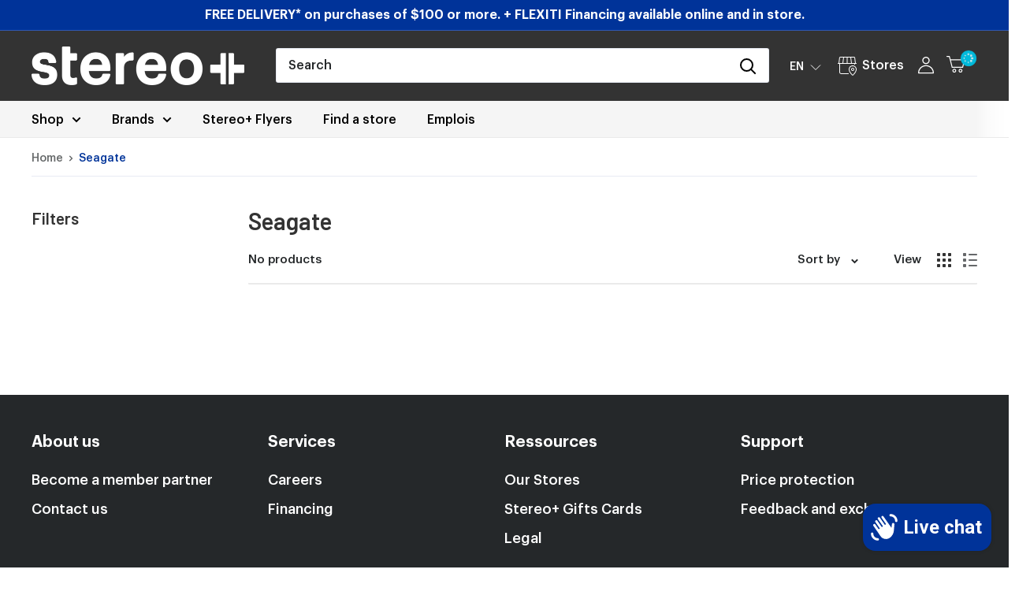

--- FILE ---
content_type: text/html; charset=utf-8
request_url: https://www.google.com/recaptcha/api2/anchor?ar=1&k=6Lf8gw0dAAAAAN5f9_iklrpRHI46nk9r_ID6LQn_&co=aHR0cHM6Ly9zdGVyZW9wbHVzLmNvbTo0NDM.&hl=en&v=PoyoqOPhxBO7pBk68S4YbpHZ&theme=light&size=normal&anchor-ms=20000&execute-ms=30000&cb=rurj32in3ena
body_size: 49247
content:
<!DOCTYPE HTML><html dir="ltr" lang="en"><head><meta http-equiv="Content-Type" content="text/html; charset=UTF-8">
<meta http-equiv="X-UA-Compatible" content="IE=edge">
<title>reCAPTCHA</title>
<style type="text/css">
/* cyrillic-ext */
@font-face {
  font-family: 'Roboto';
  font-style: normal;
  font-weight: 400;
  font-stretch: 100%;
  src: url(//fonts.gstatic.com/s/roboto/v48/KFO7CnqEu92Fr1ME7kSn66aGLdTylUAMa3GUBHMdazTgWw.woff2) format('woff2');
  unicode-range: U+0460-052F, U+1C80-1C8A, U+20B4, U+2DE0-2DFF, U+A640-A69F, U+FE2E-FE2F;
}
/* cyrillic */
@font-face {
  font-family: 'Roboto';
  font-style: normal;
  font-weight: 400;
  font-stretch: 100%;
  src: url(//fonts.gstatic.com/s/roboto/v48/KFO7CnqEu92Fr1ME7kSn66aGLdTylUAMa3iUBHMdazTgWw.woff2) format('woff2');
  unicode-range: U+0301, U+0400-045F, U+0490-0491, U+04B0-04B1, U+2116;
}
/* greek-ext */
@font-face {
  font-family: 'Roboto';
  font-style: normal;
  font-weight: 400;
  font-stretch: 100%;
  src: url(//fonts.gstatic.com/s/roboto/v48/KFO7CnqEu92Fr1ME7kSn66aGLdTylUAMa3CUBHMdazTgWw.woff2) format('woff2');
  unicode-range: U+1F00-1FFF;
}
/* greek */
@font-face {
  font-family: 'Roboto';
  font-style: normal;
  font-weight: 400;
  font-stretch: 100%;
  src: url(//fonts.gstatic.com/s/roboto/v48/KFO7CnqEu92Fr1ME7kSn66aGLdTylUAMa3-UBHMdazTgWw.woff2) format('woff2');
  unicode-range: U+0370-0377, U+037A-037F, U+0384-038A, U+038C, U+038E-03A1, U+03A3-03FF;
}
/* math */
@font-face {
  font-family: 'Roboto';
  font-style: normal;
  font-weight: 400;
  font-stretch: 100%;
  src: url(//fonts.gstatic.com/s/roboto/v48/KFO7CnqEu92Fr1ME7kSn66aGLdTylUAMawCUBHMdazTgWw.woff2) format('woff2');
  unicode-range: U+0302-0303, U+0305, U+0307-0308, U+0310, U+0312, U+0315, U+031A, U+0326-0327, U+032C, U+032F-0330, U+0332-0333, U+0338, U+033A, U+0346, U+034D, U+0391-03A1, U+03A3-03A9, U+03B1-03C9, U+03D1, U+03D5-03D6, U+03F0-03F1, U+03F4-03F5, U+2016-2017, U+2034-2038, U+203C, U+2040, U+2043, U+2047, U+2050, U+2057, U+205F, U+2070-2071, U+2074-208E, U+2090-209C, U+20D0-20DC, U+20E1, U+20E5-20EF, U+2100-2112, U+2114-2115, U+2117-2121, U+2123-214F, U+2190, U+2192, U+2194-21AE, U+21B0-21E5, U+21F1-21F2, U+21F4-2211, U+2213-2214, U+2216-22FF, U+2308-230B, U+2310, U+2319, U+231C-2321, U+2336-237A, U+237C, U+2395, U+239B-23B7, U+23D0, U+23DC-23E1, U+2474-2475, U+25AF, U+25B3, U+25B7, U+25BD, U+25C1, U+25CA, U+25CC, U+25FB, U+266D-266F, U+27C0-27FF, U+2900-2AFF, U+2B0E-2B11, U+2B30-2B4C, U+2BFE, U+3030, U+FF5B, U+FF5D, U+1D400-1D7FF, U+1EE00-1EEFF;
}
/* symbols */
@font-face {
  font-family: 'Roboto';
  font-style: normal;
  font-weight: 400;
  font-stretch: 100%;
  src: url(//fonts.gstatic.com/s/roboto/v48/KFO7CnqEu92Fr1ME7kSn66aGLdTylUAMaxKUBHMdazTgWw.woff2) format('woff2');
  unicode-range: U+0001-000C, U+000E-001F, U+007F-009F, U+20DD-20E0, U+20E2-20E4, U+2150-218F, U+2190, U+2192, U+2194-2199, U+21AF, U+21E6-21F0, U+21F3, U+2218-2219, U+2299, U+22C4-22C6, U+2300-243F, U+2440-244A, U+2460-24FF, U+25A0-27BF, U+2800-28FF, U+2921-2922, U+2981, U+29BF, U+29EB, U+2B00-2BFF, U+4DC0-4DFF, U+FFF9-FFFB, U+10140-1018E, U+10190-1019C, U+101A0, U+101D0-101FD, U+102E0-102FB, U+10E60-10E7E, U+1D2C0-1D2D3, U+1D2E0-1D37F, U+1F000-1F0FF, U+1F100-1F1AD, U+1F1E6-1F1FF, U+1F30D-1F30F, U+1F315, U+1F31C, U+1F31E, U+1F320-1F32C, U+1F336, U+1F378, U+1F37D, U+1F382, U+1F393-1F39F, U+1F3A7-1F3A8, U+1F3AC-1F3AF, U+1F3C2, U+1F3C4-1F3C6, U+1F3CA-1F3CE, U+1F3D4-1F3E0, U+1F3ED, U+1F3F1-1F3F3, U+1F3F5-1F3F7, U+1F408, U+1F415, U+1F41F, U+1F426, U+1F43F, U+1F441-1F442, U+1F444, U+1F446-1F449, U+1F44C-1F44E, U+1F453, U+1F46A, U+1F47D, U+1F4A3, U+1F4B0, U+1F4B3, U+1F4B9, U+1F4BB, U+1F4BF, U+1F4C8-1F4CB, U+1F4D6, U+1F4DA, U+1F4DF, U+1F4E3-1F4E6, U+1F4EA-1F4ED, U+1F4F7, U+1F4F9-1F4FB, U+1F4FD-1F4FE, U+1F503, U+1F507-1F50B, U+1F50D, U+1F512-1F513, U+1F53E-1F54A, U+1F54F-1F5FA, U+1F610, U+1F650-1F67F, U+1F687, U+1F68D, U+1F691, U+1F694, U+1F698, U+1F6AD, U+1F6B2, U+1F6B9-1F6BA, U+1F6BC, U+1F6C6-1F6CF, U+1F6D3-1F6D7, U+1F6E0-1F6EA, U+1F6F0-1F6F3, U+1F6F7-1F6FC, U+1F700-1F7FF, U+1F800-1F80B, U+1F810-1F847, U+1F850-1F859, U+1F860-1F887, U+1F890-1F8AD, U+1F8B0-1F8BB, U+1F8C0-1F8C1, U+1F900-1F90B, U+1F93B, U+1F946, U+1F984, U+1F996, U+1F9E9, U+1FA00-1FA6F, U+1FA70-1FA7C, U+1FA80-1FA89, U+1FA8F-1FAC6, U+1FACE-1FADC, U+1FADF-1FAE9, U+1FAF0-1FAF8, U+1FB00-1FBFF;
}
/* vietnamese */
@font-face {
  font-family: 'Roboto';
  font-style: normal;
  font-weight: 400;
  font-stretch: 100%;
  src: url(//fonts.gstatic.com/s/roboto/v48/KFO7CnqEu92Fr1ME7kSn66aGLdTylUAMa3OUBHMdazTgWw.woff2) format('woff2');
  unicode-range: U+0102-0103, U+0110-0111, U+0128-0129, U+0168-0169, U+01A0-01A1, U+01AF-01B0, U+0300-0301, U+0303-0304, U+0308-0309, U+0323, U+0329, U+1EA0-1EF9, U+20AB;
}
/* latin-ext */
@font-face {
  font-family: 'Roboto';
  font-style: normal;
  font-weight: 400;
  font-stretch: 100%;
  src: url(//fonts.gstatic.com/s/roboto/v48/KFO7CnqEu92Fr1ME7kSn66aGLdTylUAMa3KUBHMdazTgWw.woff2) format('woff2');
  unicode-range: U+0100-02BA, U+02BD-02C5, U+02C7-02CC, U+02CE-02D7, U+02DD-02FF, U+0304, U+0308, U+0329, U+1D00-1DBF, U+1E00-1E9F, U+1EF2-1EFF, U+2020, U+20A0-20AB, U+20AD-20C0, U+2113, U+2C60-2C7F, U+A720-A7FF;
}
/* latin */
@font-face {
  font-family: 'Roboto';
  font-style: normal;
  font-weight: 400;
  font-stretch: 100%;
  src: url(//fonts.gstatic.com/s/roboto/v48/KFO7CnqEu92Fr1ME7kSn66aGLdTylUAMa3yUBHMdazQ.woff2) format('woff2');
  unicode-range: U+0000-00FF, U+0131, U+0152-0153, U+02BB-02BC, U+02C6, U+02DA, U+02DC, U+0304, U+0308, U+0329, U+2000-206F, U+20AC, U+2122, U+2191, U+2193, U+2212, U+2215, U+FEFF, U+FFFD;
}
/* cyrillic-ext */
@font-face {
  font-family: 'Roboto';
  font-style: normal;
  font-weight: 500;
  font-stretch: 100%;
  src: url(//fonts.gstatic.com/s/roboto/v48/KFO7CnqEu92Fr1ME7kSn66aGLdTylUAMa3GUBHMdazTgWw.woff2) format('woff2');
  unicode-range: U+0460-052F, U+1C80-1C8A, U+20B4, U+2DE0-2DFF, U+A640-A69F, U+FE2E-FE2F;
}
/* cyrillic */
@font-face {
  font-family: 'Roboto';
  font-style: normal;
  font-weight: 500;
  font-stretch: 100%;
  src: url(//fonts.gstatic.com/s/roboto/v48/KFO7CnqEu92Fr1ME7kSn66aGLdTylUAMa3iUBHMdazTgWw.woff2) format('woff2');
  unicode-range: U+0301, U+0400-045F, U+0490-0491, U+04B0-04B1, U+2116;
}
/* greek-ext */
@font-face {
  font-family: 'Roboto';
  font-style: normal;
  font-weight: 500;
  font-stretch: 100%;
  src: url(//fonts.gstatic.com/s/roboto/v48/KFO7CnqEu92Fr1ME7kSn66aGLdTylUAMa3CUBHMdazTgWw.woff2) format('woff2');
  unicode-range: U+1F00-1FFF;
}
/* greek */
@font-face {
  font-family: 'Roboto';
  font-style: normal;
  font-weight: 500;
  font-stretch: 100%;
  src: url(//fonts.gstatic.com/s/roboto/v48/KFO7CnqEu92Fr1ME7kSn66aGLdTylUAMa3-UBHMdazTgWw.woff2) format('woff2');
  unicode-range: U+0370-0377, U+037A-037F, U+0384-038A, U+038C, U+038E-03A1, U+03A3-03FF;
}
/* math */
@font-face {
  font-family: 'Roboto';
  font-style: normal;
  font-weight: 500;
  font-stretch: 100%;
  src: url(//fonts.gstatic.com/s/roboto/v48/KFO7CnqEu92Fr1ME7kSn66aGLdTylUAMawCUBHMdazTgWw.woff2) format('woff2');
  unicode-range: U+0302-0303, U+0305, U+0307-0308, U+0310, U+0312, U+0315, U+031A, U+0326-0327, U+032C, U+032F-0330, U+0332-0333, U+0338, U+033A, U+0346, U+034D, U+0391-03A1, U+03A3-03A9, U+03B1-03C9, U+03D1, U+03D5-03D6, U+03F0-03F1, U+03F4-03F5, U+2016-2017, U+2034-2038, U+203C, U+2040, U+2043, U+2047, U+2050, U+2057, U+205F, U+2070-2071, U+2074-208E, U+2090-209C, U+20D0-20DC, U+20E1, U+20E5-20EF, U+2100-2112, U+2114-2115, U+2117-2121, U+2123-214F, U+2190, U+2192, U+2194-21AE, U+21B0-21E5, U+21F1-21F2, U+21F4-2211, U+2213-2214, U+2216-22FF, U+2308-230B, U+2310, U+2319, U+231C-2321, U+2336-237A, U+237C, U+2395, U+239B-23B7, U+23D0, U+23DC-23E1, U+2474-2475, U+25AF, U+25B3, U+25B7, U+25BD, U+25C1, U+25CA, U+25CC, U+25FB, U+266D-266F, U+27C0-27FF, U+2900-2AFF, U+2B0E-2B11, U+2B30-2B4C, U+2BFE, U+3030, U+FF5B, U+FF5D, U+1D400-1D7FF, U+1EE00-1EEFF;
}
/* symbols */
@font-face {
  font-family: 'Roboto';
  font-style: normal;
  font-weight: 500;
  font-stretch: 100%;
  src: url(//fonts.gstatic.com/s/roboto/v48/KFO7CnqEu92Fr1ME7kSn66aGLdTylUAMaxKUBHMdazTgWw.woff2) format('woff2');
  unicode-range: U+0001-000C, U+000E-001F, U+007F-009F, U+20DD-20E0, U+20E2-20E4, U+2150-218F, U+2190, U+2192, U+2194-2199, U+21AF, U+21E6-21F0, U+21F3, U+2218-2219, U+2299, U+22C4-22C6, U+2300-243F, U+2440-244A, U+2460-24FF, U+25A0-27BF, U+2800-28FF, U+2921-2922, U+2981, U+29BF, U+29EB, U+2B00-2BFF, U+4DC0-4DFF, U+FFF9-FFFB, U+10140-1018E, U+10190-1019C, U+101A0, U+101D0-101FD, U+102E0-102FB, U+10E60-10E7E, U+1D2C0-1D2D3, U+1D2E0-1D37F, U+1F000-1F0FF, U+1F100-1F1AD, U+1F1E6-1F1FF, U+1F30D-1F30F, U+1F315, U+1F31C, U+1F31E, U+1F320-1F32C, U+1F336, U+1F378, U+1F37D, U+1F382, U+1F393-1F39F, U+1F3A7-1F3A8, U+1F3AC-1F3AF, U+1F3C2, U+1F3C4-1F3C6, U+1F3CA-1F3CE, U+1F3D4-1F3E0, U+1F3ED, U+1F3F1-1F3F3, U+1F3F5-1F3F7, U+1F408, U+1F415, U+1F41F, U+1F426, U+1F43F, U+1F441-1F442, U+1F444, U+1F446-1F449, U+1F44C-1F44E, U+1F453, U+1F46A, U+1F47D, U+1F4A3, U+1F4B0, U+1F4B3, U+1F4B9, U+1F4BB, U+1F4BF, U+1F4C8-1F4CB, U+1F4D6, U+1F4DA, U+1F4DF, U+1F4E3-1F4E6, U+1F4EA-1F4ED, U+1F4F7, U+1F4F9-1F4FB, U+1F4FD-1F4FE, U+1F503, U+1F507-1F50B, U+1F50D, U+1F512-1F513, U+1F53E-1F54A, U+1F54F-1F5FA, U+1F610, U+1F650-1F67F, U+1F687, U+1F68D, U+1F691, U+1F694, U+1F698, U+1F6AD, U+1F6B2, U+1F6B9-1F6BA, U+1F6BC, U+1F6C6-1F6CF, U+1F6D3-1F6D7, U+1F6E0-1F6EA, U+1F6F0-1F6F3, U+1F6F7-1F6FC, U+1F700-1F7FF, U+1F800-1F80B, U+1F810-1F847, U+1F850-1F859, U+1F860-1F887, U+1F890-1F8AD, U+1F8B0-1F8BB, U+1F8C0-1F8C1, U+1F900-1F90B, U+1F93B, U+1F946, U+1F984, U+1F996, U+1F9E9, U+1FA00-1FA6F, U+1FA70-1FA7C, U+1FA80-1FA89, U+1FA8F-1FAC6, U+1FACE-1FADC, U+1FADF-1FAE9, U+1FAF0-1FAF8, U+1FB00-1FBFF;
}
/* vietnamese */
@font-face {
  font-family: 'Roboto';
  font-style: normal;
  font-weight: 500;
  font-stretch: 100%;
  src: url(//fonts.gstatic.com/s/roboto/v48/KFO7CnqEu92Fr1ME7kSn66aGLdTylUAMa3OUBHMdazTgWw.woff2) format('woff2');
  unicode-range: U+0102-0103, U+0110-0111, U+0128-0129, U+0168-0169, U+01A0-01A1, U+01AF-01B0, U+0300-0301, U+0303-0304, U+0308-0309, U+0323, U+0329, U+1EA0-1EF9, U+20AB;
}
/* latin-ext */
@font-face {
  font-family: 'Roboto';
  font-style: normal;
  font-weight: 500;
  font-stretch: 100%;
  src: url(//fonts.gstatic.com/s/roboto/v48/KFO7CnqEu92Fr1ME7kSn66aGLdTylUAMa3KUBHMdazTgWw.woff2) format('woff2');
  unicode-range: U+0100-02BA, U+02BD-02C5, U+02C7-02CC, U+02CE-02D7, U+02DD-02FF, U+0304, U+0308, U+0329, U+1D00-1DBF, U+1E00-1E9F, U+1EF2-1EFF, U+2020, U+20A0-20AB, U+20AD-20C0, U+2113, U+2C60-2C7F, U+A720-A7FF;
}
/* latin */
@font-face {
  font-family: 'Roboto';
  font-style: normal;
  font-weight: 500;
  font-stretch: 100%;
  src: url(//fonts.gstatic.com/s/roboto/v48/KFO7CnqEu92Fr1ME7kSn66aGLdTylUAMa3yUBHMdazQ.woff2) format('woff2');
  unicode-range: U+0000-00FF, U+0131, U+0152-0153, U+02BB-02BC, U+02C6, U+02DA, U+02DC, U+0304, U+0308, U+0329, U+2000-206F, U+20AC, U+2122, U+2191, U+2193, U+2212, U+2215, U+FEFF, U+FFFD;
}
/* cyrillic-ext */
@font-face {
  font-family: 'Roboto';
  font-style: normal;
  font-weight: 900;
  font-stretch: 100%;
  src: url(//fonts.gstatic.com/s/roboto/v48/KFO7CnqEu92Fr1ME7kSn66aGLdTylUAMa3GUBHMdazTgWw.woff2) format('woff2');
  unicode-range: U+0460-052F, U+1C80-1C8A, U+20B4, U+2DE0-2DFF, U+A640-A69F, U+FE2E-FE2F;
}
/* cyrillic */
@font-face {
  font-family: 'Roboto';
  font-style: normal;
  font-weight: 900;
  font-stretch: 100%;
  src: url(//fonts.gstatic.com/s/roboto/v48/KFO7CnqEu92Fr1ME7kSn66aGLdTylUAMa3iUBHMdazTgWw.woff2) format('woff2');
  unicode-range: U+0301, U+0400-045F, U+0490-0491, U+04B0-04B1, U+2116;
}
/* greek-ext */
@font-face {
  font-family: 'Roboto';
  font-style: normal;
  font-weight: 900;
  font-stretch: 100%;
  src: url(//fonts.gstatic.com/s/roboto/v48/KFO7CnqEu92Fr1ME7kSn66aGLdTylUAMa3CUBHMdazTgWw.woff2) format('woff2');
  unicode-range: U+1F00-1FFF;
}
/* greek */
@font-face {
  font-family: 'Roboto';
  font-style: normal;
  font-weight: 900;
  font-stretch: 100%;
  src: url(//fonts.gstatic.com/s/roboto/v48/KFO7CnqEu92Fr1ME7kSn66aGLdTylUAMa3-UBHMdazTgWw.woff2) format('woff2');
  unicode-range: U+0370-0377, U+037A-037F, U+0384-038A, U+038C, U+038E-03A1, U+03A3-03FF;
}
/* math */
@font-face {
  font-family: 'Roboto';
  font-style: normal;
  font-weight: 900;
  font-stretch: 100%;
  src: url(//fonts.gstatic.com/s/roboto/v48/KFO7CnqEu92Fr1ME7kSn66aGLdTylUAMawCUBHMdazTgWw.woff2) format('woff2');
  unicode-range: U+0302-0303, U+0305, U+0307-0308, U+0310, U+0312, U+0315, U+031A, U+0326-0327, U+032C, U+032F-0330, U+0332-0333, U+0338, U+033A, U+0346, U+034D, U+0391-03A1, U+03A3-03A9, U+03B1-03C9, U+03D1, U+03D5-03D6, U+03F0-03F1, U+03F4-03F5, U+2016-2017, U+2034-2038, U+203C, U+2040, U+2043, U+2047, U+2050, U+2057, U+205F, U+2070-2071, U+2074-208E, U+2090-209C, U+20D0-20DC, U+20E1, U+20E5-20EF, U+2100-2112, U+2114-2115, U+2117-2121, U+2123-214F, U+2190, U+2192, U+2194-21AE, U+21B0-21E5, U+21F1-21F2, U+21F4-2211, U+2213-2214, U+2216-22FF, U+2308-230B, U+2310, U+2319, U+231C-2321, U+2336-237A, U+237C, U+2395, U+239B-23B7, U+23D0, U+23DC-23E1, U+2474-2475, U+25AF, U+25B3, U+25B7, U+25BD, U+25C1, U+25CA, U+25CC, U+25FB, U+266D-266F, U+27C0-27FF, U+2900-2AFF, U+2B0E-2B11, U+2B30-2B4C, U+2BFE, U+3030, U+FF5B, U+FF5D, U+1D400-1D7FF, U+1EE00-1EEFF;
}
/* symbols */
@font-face {
  font-family: 'Roboto';
  font-style: normal;
  font-weight: 900;
  font-stretch: 100%;
  src: url(//fonts.gstatic.com/s/roboto/v48/KFO7CnqEu92Fr1ME7kSn66aGLdTylUAMaxKUBHMdazTgWw.woff2) format('woff2');
  unicode-range: U+0001-000C, U+000E-001F, U+007F-009F, U+20DD-20E0, U+20E2-20E4, U+2150-218F, U+2190, U+2192, U+2194-2199, U+21AF, U+21E6-21F0, U+21F3, U+2218-2219, U+2299, U+22C4-22C6, U+2300-243F, U+2440-244A, U+2460-24FF, U+25A0-27BF, U+2800-28FF, U+2921-2922, U+2981, U+29BF, U+29EB, U+2B00-2BFF, U+4DC0-4DFF, U+FFF9-FFFB, U+10140-1018E, U+10190-1019C, U+101A0, U+101D0-101FD, U+102E0-102FB, U+10E60-10E7E, U+1D2C0-1D2D3, U+1D2E0-1D37F, U+1F000-1F0FF, U+1F100-1F1AD, U+1F1E6-1F1FF, U+1F30D-1F30F, U+1F315, U+1F31C, U+1F31E, U+1F320-1F32C, U+1F336, U+1F378, U+1F37D, U+1F382, U+1F393-1F39F, U+1F3A7-1F3A8, U+1F3AC-1F3AF, U+1F3C2, U+1F3C4-1F3C6, U+1F3CA-1F3CE, U+1F3D4-1F3E0, U+1F3ED, U+1F3F1-1F3F3, U+1F3F5-1F3F7, U+1F408, U+1F415, U+1F41F, U+1F426, U+1F43F, U+1F441-1F442, U+1F444, U+1F446-1F449, U+1F44C-1F44E, U+1F453, U+1F46A, U+1F47D, U+1F4A3, U+1F4B0, U+1F4B3, U+1F4B9, U+1F4BB, U+1F4BF, U+1F4C8-1F4CB, U+1F4D6, U+1F4DA, U+1F4DF, U+1F4E3-1F4E6, U+1F4EA-1F4ED, U+1F4F7, U+1F4F9-1F4FB, U+1F4FD-1F4FE, U+1F503, U+1F507-1F50B, U+1F50D, U+1F512-1F513, U+1F53E-1F54A, U+1F54F-1F5FA, U+1F610, U+1F650-1F67F, U+1F687, U+1F68D, U+1F691, U+1F694, U+1F698, U+1F6AD, U+1F6B2, U+1F6B9-1F6BA, U+1F6BC, U+1F6C6-1F6CF, U+1F6D3-1F6D7, U+1F6E0-1F6EA, U+1F6F0-1F6F3, U+1F6F7-1F6FC, U+1F700-1F7FF, U+1F800-1F80B, U+1F810-1F847, U+1F850-1F859, U+1F860-1F887, U+1F890-1F8AD, U+1F8B0-1F8BB, U+1F8C0-1F8C1, U+1F900-1F90B, U+1F93B, U+1F946, U+1F984, U+1F996, U+1F9E9, U+1FA00-1FA6F, U+1FA70-1FA7C, U+1FA80-1FA89, U+1FA8F-1FAC6, U+1FACE-1FADC, U+1FADF-1FAE9, U+1FAF0-1FAF8, U+1FB00-1FBFF;
}
/* vietnamese */
@font-face {
  font-family: 'Roboto';
  font-style: normal;
  font-weight: 900;
  font-stretch: 100%;
  src: url(//fonts.gstatic.com/s/roboto/v48/KFO7CnqEu92Fr1ME7kSn66aGLdTylUAMa3OUBHMdazTgWw.woff2) format('woff2');
  unicode-range: U+0102-0103, U+0110-0111, U+0128-0129, U+0168-0169, U+01A0-01A1, U+01AF-01B0, U+0300-0301, U+0303-0304, U+0308-0309, U+0323, U+0329, U+1EA0-1EF9, U+20AB;
}
/* latin-ext */
@font-face {
  font-family: 'Roboto';
  font-style: normal;
  font-weight: 900;
  font-stretch: 100%;
  src: url(//fonts.gstatic.com/s/roboto/v48/KFO7CnqEu92Fr1ME7kSn66aGLdTylUAMa3KUBHMdazTgWw.woff2) format('woff2');
  unicode-range: U+0100-02BA, U+02BD-02C5, U+02C7-02CC, U+02CE-02D7, U+02DD-02FF, U+0304, U+0308, U+0329, U+1D00-1DBF, U+1E00-1E9F, U+1EF2-1EFF, U+2020, U+20A0-20AB, U+20AD-20C0, U+2113, U+2C60-2C7F, U+A720-A7FF;
}
/* latin */
@font-face {
  font-family: 'Roboto';
  font-style: normal;
  font-weight: 900;
  font-stretch: 100%;
  src: url(//fonts.gstatic.com/s/roboto/v48/KFO7CnqEu92Fr1ME7kSn66aGLdTylUAMa3yUBHMdazQ.woff2) format('woff2');
  unicode-range: U+0000-00FF, U+0131, U+0152-0153, U+02BB-02BC, U+02C6, U+02DA, U+02DC, U+0304, U+0308, U+0329, U+2000-206F, U+20AC, U+2122, U+2191, U+2193, U+2212, U+2215, U+FEFF, U+FFFD;
}

</style>
<link rel="stylesheet" type="text/css" href="https://www.gstatic.com/recaptcha/releases/PoyoqOPhxBO7pBk68S4YbpHZ/styles__ltr.css">
<script nonce="RblBsOMs-28-FQbPfh9-QA" type="text/javascript">window['__recaptcha_api'] = 'https://www.google.com/recaptcha/api2/';</script>
<script type="text/javascript" src="https://www.gstatic.com/recaptcha/releases/PoyoqOPhxBO7pBk68S4YbpHZ/recaptcha__en.js" nonce="RblBsOMs-28-FQbPfh9-QA">
      
    </script></head>
<body><div id="rc-anchor-alert" class="rc-anchor-alert"></div>
<input type="hidden" id="recaptcha-token" value="[base64]">
<script type="text/javascript" nonce="RblBsOMs-28-FQbPfh9-QA">
      recaptcha.anchor.Main.init("[\x22ainput\x22,[\x22bgdata\x22,\x22\x22,\[base64]/[base64]/[base64]/ZyhXLGgpOnEoW04sMjEsbF0sVywwKSxoKSxmYWxzZSxmYWxzZSl9Y2F0Y2goayl7RygzNTgsVyk/[base64]/[base64]/[base64]/[base64]/[base64]/[base64]/[base64]/bmV3IEJbT10oRFswXSk6dz09Mj9uZXcgQltPXShEWzBdLERbMV0pOnc9PTM/bmV3IEJbT10oRFswXSxEWzFdLERbMl0pOnc9PTQ/[base64]/[base64]/[base64]/[base64]/[base64]\\u003d\x22,\[base64]\\u003d\x22,\x22f0I4woRMflZ3w4DDmsO/w6LCpx0xwolLdiMWwqFow5/CiDZAwptHN8Kzwp3CtMOHw5onw7lCLsObwqbDiMKxJcOxwrvDl2HDij/CgcOawp/DpC0sPzdCwp/DnhTDv8KUAwTChDhDw7TDhRjCrA0Ww5RZwpXDtsOgwpZLwqbCsAHDnsO7wr0yGgkvwrkQKMKPw7zCjV/DnkXCnw7CrsOuw7Z7wpfDkMKZwqHCrTFTXsORwo3DtsKrwowUJVbDsMOhwrcHQcKsw5/ClsO9w6nDlsKSw67DjTHDlcKVwoJfw7p/[base64]/CtA3Dv8O8w4ttHMKIwqd+acKwHMOzCsOjw4/CosKww6V7wrJHw6TDlSk/w7kLwoDDgw9+ZsOjQcOPw6PDncOgWAI3wpjDvAZDdBNfMw/Di8KrWMKYSDA+ZMODQsKPwp7Di8OFw4bDrcKLeGXCosOgQcOhw6vDpMO+dWfDpVgiw7TDssKXSSbCj8O0worDq0nCh8OuTcO2TcO4VMKaw5/[base64]/[base64]/w43CqsOnwqNkEQxSW1/Dj17DonXDoMO7w7ApYsKKwqrDlnUVE3XDjnDDmcKFw4bDvmohw4/Cs8OyBcOzMG4nw7LDk0s7woI0ZsOMwq7CqXXDt8K2w4AcBcOyw4zDhRzDgxLCm8KtEwQ6woUbKzRfXsKRw64IEXrDg8OVwqYHw57DgMKvOggwwo9hwovDssOMXRVWUMKtPGlCwoUNw6HDs2J4LcKWw6dLJTRGW1JsIBghw4EkPsOZE8OuHnLCiMOWK0HDjW/DvsK5dcO6dHYDfsK/wq14bMKWfA/DnMKGJcKDwocLwqYOBH/DuMOhT8K/[base64]/[base64]/[base64]/CvSjCtWLDvsOpbBYsD8KTL8O1wp5fccOlw63CpHTDswHClRLCjENDwrh5bUVqw5PCqcK9NiTDisOGw5PClVJZwrwgw7LDpAHClcKPFsK9wqPDncKGw7vCgnvDhcOZwrBvGw/DgsKAwobCiQ56w7pyDSHDqQxqNsOuw4/[base64]/[base64]/[base64]/[base64]/[base64]/[base64]/[base64]/DrcO7wqLDkEg8V8KuwrXDt3TDhsOYw58owr9rwrLCvcOpw7zDlxg0w7ZGwrl3wpnCuljDoCFhHVsCHMKCwqIUWcOEw5nDuljDgsOuw5liZMOBd33CpsKmGyctRgAKwot6woFPRxnDucO2VmbDmMKkJHQIwp13C8Okw6jCqmLCnknCuS7DsMKEwq3Du8O6ZsKyZU/DnXREw6ZnSsO9wr4Tw6wOUsOgPh3DqMK0ecKGw6LCu8O6XVk9G8K+wqzDo0BywovDllLCicOuYsOXGhfDny3DhiTCiMOAdWDCrCwLwpJzLW94CcOcw61IE8KEw4TDo2bCoSnCrsKJw6LDqGh4w5HDn19haMOfw6/DrnfCgTJUwpfCuncWwozCuMKvSMOKScKLw4/[base64]/Cg8OUw4hZTXpCwpFfw7N7w7XDrzjCnMO9w4AYwpcyw5jDuUNaHEDDmybDqW5mZAMWQsKAwphFdsKMwrbCncK7PMO4woXCq8KpEQdqQXTDpcKuwrQzeTPDl34fEwgtHsOuLCPCsMKsw7oWWThFSAjDo8KjK8K7HMKUwpXCicO/[base64]/Ct2Bfw6tIFG3DsyTCuMO1w6TCjQp3V2LCgzVNIMOcwr5AbjJnU0BNSGRsAVLCuGjCqsKUEnfDqCHDhDzCjyXDtg3DrRnCuyjDs8OyEMKXN0nDr8OIbW0WWjR5YzHCuWY0by9Ea8KOw73DssOOIsOsXMONFsKjYTAVXS15w6zCt8O/Ik5Gw7fDs0HCrMOowoDDvljClh8Aw7BEwqUuMsKvwp3ChX0owo/[base64]/ChsKpWSJGdj/CscKuUcOPwqQgKMK/wpLCuyvCucKOAMONMhTDoCZdwp3ClSHCswRzacKQwo7CriHCoMOVesK3TnIJfcORw6g2HHLChzvCqVlvO8OlDcOPwr/DmwnDt8OvQTfDqw/CjmEjZsKdwqrCuRvCmzTCt1TClWHDi3jCqTgwGn/[base64]/CssOlwrIOdcOMZ8KEbcKoXMKIwqAZbsOXUyt1w5nDojEVw4lIw5PChAbDqsOpDcOOPhfDhsKbw5DDjw0Dw6k+OgcGw6EYWcKnI8OBw5hxewB/w5x3BgHDp29GasOFdz01VsKRw6DCrSxnScKPcsKdbMOKJmDDqX/CncO8wq3ChsK+wpXDvsKia8KjwqRebMK/w4ELwoHCpR0fwqFuw7nDqy3DqyYhEsOJC8OKD3lswo1aOMKqFMKjXVRtTFLDlRnCmHTCvEzDpcOyccKLwpXDqAhUwrUPesKFDg/[base64]/[base64]/IMOiEWtbXA7Ct0bClsKaBG1lw6ohw5HCkU1hPSnCmgdQWsOENMK/w7XDmsOIwo/CiBPClWnDulctw57CggrCv8OpwrLDnB7Dl8KKwphHw5p/w4gow5EeHA3CiR/[base64]/[base64]/[base64]/DvHNJHcO8wqBuwr/DhhBNwqcFZcOFUsKnwqbDksKQwr/CpVATwqxRw7nCicO6woTDkznDtsOOLcKBwqfCjBdKFG09IQjCi8Ktwqpqw50Hwqg7M8KaMcKpwo3Cuj3ClQRQw6FUFT/CucKLwq9hJ29fGMKhwpM7QsOCf2djw5sgwqtjIwbCn8OTw6/DrsO7cyxGw7vDk8KqwoLDpirDuHrDp1fCkcOBw5Qew4AAw7bCuzjCsDRTwq0zNR3DqMKuYAbDhMKhbxbDqsOMDcODRxrCrcKdw53Cqw8/MsOVw5TCvS8aw599wojDsgF/w6YMRnJQQsK6wrZ/w49nw4dqAARzwrp0w4dbFXpvJcOUw6vCh2ZAw58dXCwYMVfDhMO2wrBNQ8KCdMO+J8OceMK3w7TClmkew63CscOILcOCwrYQEsOle0dKFk4VwpdQwpgHCsObGQXDlzgAcMOFw6/[base64]/w7PCqm3CpEV3WUdnQsObY2p8BRHDu0rCmcKlwqXDj8KcVkTDimLDoxssDXfCqcOSw6wGwoxxw60qwqZkQ0XCuiPDvMKDQMKMFMOuYBQXw4TDvW8owp7CsVrCgcKeasK9WlrClsOxwoHCjcKKw7IhwpLCvMOywo/Dq2lpwpEuakXDsMKPwo7Cn8OPdhUoFTsQwpl9ZMKRwqMbPsKXwprDlsOywqDDqMKHw5UNw5LCoMOjwqBNwolYw4rCox0IS8KPfkFmwojDg8OSwqx7w5RBw5zDiT4UZcKBHMOEd2wDCX1WBWkZfw/[base64]/DuWM1TUzDmsK/[base64]/[base64]/CkMOPC8K+YnbCtcKkIGElQMOjQ1bCt8KEbsOVw7BHSUk1w4DDgsKCwpXDhwMNwqTDqcK0NMKlFcO3UCLDi1tqXRTDsWrCsVrDtwAVw7RNGMOVw4F2JMOiScK0L8OQwrQXJh7Dn8K4w4pONsOxwqxMwrXClhFuwp3DiSRHYVFyIybClcKSw4V/wq3DqMOow7Bdw7HDr2wHwoEWasKNf8O0TcKswr7CjsOCJEDCi0s1wqQswqg4wpYew4t3O8Obw5vCpmo0NsOHWH3Dv8KsKX/Cs29jYkTDtCLChl3DtMKBw58/wrJZaizDmToTwqzCn8KZw6JYOMK1eAnDsz3DgMOmw5Ifa8Otw7F+QMOMwrPCmcKsw4XDnMKzwoNcw6YDdcO1w44kwpPCjzJGMMObw4zCsiJ0wpnCv8OEXCdvw7hcwpzCoMKowok/O8KrwqgywoDDrcOcKMKhAcOZw7w4LDzDtMOVw79mExXDok/CpyZNw7TCtEIswpbCmsOtNMOZIz0awp/DusKtJU/DrsKgJkDDnkvDtALDpy01RcKLIcKfWMO5w7dnw5EzwoLDhsKJwo3DoC/[base64]/CgcKiw6QEw4rCswLDs8OMwoMVeC8xwrU9wrzCvcKLVMKEwprDisKlwqwYw6bCk8KHwrw+GcO+wooXwp3DlBgzGFo9w7PDlSUswq/DnMOkJcORwpcZKMOIUsK9wrdUwoXCpcOHworDhETDkl/DrDPDvhzClcOfd0PDsMOcw4NLTnnDvRzCj07DtjHDkyMFw7rCucK6L10ZwpYCw5LDjsOSwp0YDMKiWcK2w4Qaw5x3ZcKiwqXCvsOSw4NfVsO/RjLCmDXDlcKUeVXClD5rAMOKw4Ukw7rChMKTJgDDu34LDMOVdcK+XVgew4AwNsOqFcOyE8OJwo17wopbZsOxwpM0Kwt0w5ZUQMKxw5pXw6V0wr/DtUdsGMOMwqgow7c8w6HCgcOMworCqcOUbMKoXxoPw4BifsKmwqnCrQ/[base64]/CjwM4YMKkwobDuSfDvBdhM8ORfWDCngDChsOrd8OQwqLDll8FEcOxHsKFwrsTwr/DlEXDvF8bwqnDtcKidsOKA8OJw7x5w59WVsOLGgAMw7oVNxTDrcKaw75qH8Ofw4nDnkFBccOOwrLDocKZw4vDh1I8VcKQCMKAwqQ/PxE0w54cwqHDtsKDwpojeH3CrjzDisK/w617w655wqPDvDwIWMODWB0ww57ClHPCvsO6w4dVwpDCnsOAGnd3PcOKwq7DuMKXGcKGw4x9w4R0w7xLOsK1wrLCjMOWwpfCmsOiwqMGNMODCVDCoHNiwoQCw4dnWMKIJjplBQ3CucKPRSZ/Gm1cwrQcwp7ChDPCg0pGwoA+Y8OzZsKzwq1ETcOdCDkYwpjCgMKUdsOnwoHCumNGLsKHw63CnMO2QSjDp8OyAMOew6DDlMKtJ8OHZ8OhwofDn3gkw6EFwpHDgj1cFMK9Vysuw5zCti/Cu8OrYcOWX8ODw5DCmMOLZsKCwonDu8K0wqBjeVMLwq3CiMKbw6hSbMO6bMK5w5N7cMKuw7t+wrzCvsOyW8O3w6nDo8KDXCPDtD/DnMOTw5XCv8KkNlMhZMO+YMOJwpASwoRnA286KgwvwoLCt03DpsKUbwXDmHXDhEYpbF3Dlys9L8KceMOzMkjCm2zCr8KNwot7wpUNJQbCmsK/w5JZIFTCvRDDmHZhJsOTw6bDgDNBw53DmsOFZW8nw5zCk8O6SlXCj2ITw5l7esKNVMK3w5DDgVPDncKHwojCnMOuwpNccsOuwpDCjjEQw6fDlsOFVnjChDAXQifDlnzDkMOAw6lEFz3DlEDCrMOBwr0DwqvCj3fDlRRYwo3CqyHCgsOvOl0iEErCnTrDkcO/wrnCt8KQZnjCsFTDl8OlRcOowp3CnAZvwpUSNsOXNQl1VMORw5YlwrbDkGJcW8KuABNzw5bDsMKjwo7DlcKBwrHCmMKEw58CE8K6wqtTwrLCu8KHAR42w5/DhcKVwpTCpsKyXsKKw6oJIHhNw64uwo5+C214w5MEAMK8wqsQKSTDpQMhVHnCgcKlw63DgMOuw6FsMU/[base64]/[base64]/CuAjDqU/[base64]/[base64]/ZsOvw4gPXsOWw7vCtj5sw6LClMKaYw3DrynCqsKow4zDkB3DgFQiS8KMEyPDjnXCicOXw5ghUsKHchMZY8K6w4vCs3zDocOYIMO/w63Ct8Kvw50mGBvCrV7Dsw4Aw7lXwpbDqsK9w6/[base64]/w6nCq8OKOsKBLsO3IMK9UBrDsMOBZxApwqZ8MsOXwrYNworDqsOUERVawqkma8KNX8KXFBDDjmjDuMKPJcODU8O/[base64]/fgrCgTrCn0nCiUMjw7XDoE5aRnNUD8OfO8Oqw6vDgsKjNMO4wr0gMcOcwrnDlsKow4nDvMKwwofCqBrCrhLDsmc4IRbDvQjCgxLCgMO3K8KjYVZ4LWrCmsORKE7DqMOuw5zDlcO1GicUwrjDiD3DssKjw7JUw6IfIMKqEMKkRMK1ORLDvE3CisO1IFk/w6lww7lRwprDp14yYVMoQ8O0w7BgagTCq8KlcMKoMcKQw5Znw43DvD7ChEbDlXvDkMKSOMKnBm5VCzJYfcKZPcOWJMOXKkIew4nCllHDpsOrXMKWw4jCoMOQwq9+ZMKNwoDCsQTCjcKNwq/[base64]/Cvgklw4oPwptfwqwGw7jChsOAJsO4wrF0aX5Nw6bDrlnCo8KbYHVlwovClh4pEcOcPTtiRxxlIcKKwp7DnMK2IMKew4TCnELDjizCoQAVw73CiT7DuynDr8O8VHgDw7DDozvDlCzCvcKaQS5qf8K7w6pOIhvDjcKMw67CrsK8SsOBw44cYQUvbSzCkCLCg8O/HsKfbVHChGxLV8KYwpFpw41AwqTCvcOawqHCjsKHG8OrbgzDv8OpwpbCuXpowrQ3bcKIw7hQAMO0FF7CsHbChS1DI8KxaDjDgsKXwq/CrR/DoCLCucKBY3JJwrjCtQ7CoXbChBB3DMKKasOSAWHDvsKgwobDu8Kkcy7CjnQ5GcOsTMOAwoF8w6rCvsKFGcKVw5HCvgfClADCkkovXsKnVTUxw57CmgdtRMO5wr7DlH7DmAopwoBZwog8D0jCiE7Dlk/[base64]/Dv8O4RSPDsRjDozrCv8KZw6zDn8KKFknDoT0AwpESw5ZMwoBgwocNbcKBDUtcW0nDoMKGwrd8w4ISLcKUwqFHw5bCsVfDgsOpKsKxw4HCs8OpCsKswp/DocOUUsOINcK7wo3DhMKcwrgww69JwpzDlntnwpnCvTDCs8KkwrRVwpLCnsKIWyzCqcOVSiXDv1nCncKZGHDChsONw4XDkFtrwrAuwqEFOsK3VQhmcCFHw5JhwoXCqw4bEsKSCcK5acKow5bCqsOhWR/ClsOnKsKKM8Kpw6IXw6lrw6/Dq8Kgw6p5wrjDqMKowrQzwp7DpWPCqBEjw4Yvw4tYwrfDrnVyGMK3wrPDtcOAeno1UMKlw7Nxw7HCl1sFw6fDk8KqwrDDh8KtwpDCg8OoM8KDwoMYwp5nw7gDw4PCmhpJw5TCqyLCrUjDlBt/U8OwwqtTw7YtB8OvwozDmMK/DDvChD9zehLCq8KGbcOmwrPCigTCkXg8Q8KNw41zw75kPhUpw7HDucONUsOWZMOswptvwovCukTDnMOxexTDmzLDt8Ocw5FRYArDgWofwoYXw6lpF0nDrMO0w5I/LXDCmMKcTyrDml0WwqXCmSPCp1LDl0UMw73DvwnDpUZlMFo3w77CtH7Dg8KYQQxrS8OqJl/Cq8OPw6PDsRHCvcO4AHF/w4MVwoJ/T3XClz/DpcKTw546w6bClTPDowZ9wp/[base64]/CrsK/[base64]/CjMOpwpvCijLCnhzDkQUZw7HDvsK3w6w/w5hISGbChMKBw5HDv8O+b8OGIcOHwq5Nw444aATDlsK0wrbCiSBLJXjCrMO9CcKqw6Zwwr7CglJLNMOwPcK7TH7CgVAsJHrDqHnCsMOkwrMxQcKffcKbw6dKF8OTIcOOw63CkWjCiMKjw7Z1c8OYZjY1eMOdw6nCo8K/wonCtnVtw4lbwrvCgGAFFjJGw4jCnwDDqVETWj0EMQ5Qw7bDiwBYPA8QVMKVw7tmw4zDm8OPB8OOw6BBHMKRKcKTbndGw6nDhyPDscK8woTCpFnDp2nDhhs5QTUDSw80V8Kewp5GwrxWIR4ow6LDsy8RwqrCt3lowokkFHXCkwwpwpvCkMKCw59uC3XCum/DssKdOcKCwoLDpWIVEMK4wr/DrMKIfWoIw47CtsOUYcKWwpnDm3nCk0sYVMO7wp7DsMODI8Kowp96woY3CUjDtcKsPyw/FDTCvQfDo8KVw7TDnsK8w7vCs8OxbMK2wqrDozjDpjXDnUQwwoHDg8KERMKRIcKeB0MpwrEZwqsnMhXDkg1qw6zDmizCoWxdwrTDpAbDjXZYw6bDokEmw5BJw7PCpjLClCZ1w7jCnmNgLlEud2bDi2IuOsOlD37Cp8OqGMO3wrZaTsKrw47ChsKDw4/CuBvDnXAOBWFJcGx8w73CpWcYXUjCtStCwqLCvMKhw7FmCMK6wo/Du042RMKQOSrCnlnCgkYVwrPCn8KlPzZmw5/[base64]/[base64]/CkhRuBAIPdSTDicKMwosrw77DgcOhw5VQwpXDqcKRbSYlw7/CsgfDtldoasKKTMKZwqHDn8OTw7bCscOkcVXDiMOgaVfDjRdnSG5FwqhzwrYaw6jCoMKkwrLCncOVwoUeWGzDv0AFw4HDucK/[base64]/[base64]/[base64]/DocKVwqdMw4J3LSHCnWwfwrgiwrZhIV1owoPCqsK2C8OqCUnDl08Jw5jDj8OnwoDDintqw5HCh8KrfMKYeC5+dUTDgyIDPsKmwrvDhBM5GGIjBgfDhRfCqzA5wqJYH1/CpRzDvUkGMsOAw5PDgl/[base64]/w5LCv8OQPmFLw7nCqcOjw6HCl8KVwozCjsOJWUPDhx8KI8K/wq7DgRwhwrFZaUvCqAJlw77CosKtZAvCh8KCZsODw7nDpBcPKMOZwr/CoyFbB8OVw4Ymw6xXw4nDsxvDtSEPM8Ofw4Iow4Zlw4ppJMKwcTrDosKdw6I9eMOvTMKKIWfDj8K6KEIUw5oTwojCo8KyRnHCi8ORacK2VsKZU8KqT8K7DsKcwpXCsSUEwo4nesKrE8K3w74Cw4pacMKgXMKOSsKsHsKMw6d6K0XCpgbDusKnwofDgsOTT8Kfwr/[base64]/[base64]/CoMKQQsKyNsKkw5/[base64]/Dh8KKd3jDsVNWDwfCiVfCpDAfdwY4wqwDw6jDtsOawpIgesKrL1VQLsOOCsKeeMKhwqJAwrJNS8O/BkRjwrnCucOAwrnDlmlTH03DjBtfBsOYcy3Cv1zDrmLChMKjZMO+w73CqMO5f8ORWGrCk8OWwpFbw7UUTcKmwoPDrhvDqsKhMREOwoYHwpLDjC/DiirDpCoFwp4XIErCssK+wp/DlMKyEsO6woLCnX/Dph1cfwnDpAR3cEguw4LDgsO8cMKrw5Unw7bCgibCucORBHTCssOHwovCkGQJw5cHwofCv2zDgsOtwo4Dw6YCCgDCigfCrMKEw40Qw4TCmcODwo7ChMKLTCAXwpjDijYrP2XCg8OoEcO0HsKVwrxKZMKRPcKfwoMKNlxVQAFywq7Dhn7Cp1Q+FsK7Qj/DkcKSLEXDs8KhHcKxw5xhJ0DChg1TdzzCnnVqwokswq/[base64]/DmsOtQBclwr/[base64]/wpFNO8KWTwLCrU0TwqU6PcKhMMKrwoECw73Dj8OqfcOuK8OaXn9wwqrDoMK7a2NeQ8KUwqc+wqXDgijCtlrDncKMwp4WIBkXR1U3wotAw5smw69BwqJiK0cuEWrCoAUQw5lGwqt9wqPCjMORw47Cog/Cj8KQSw/DjirChsKbwqI8w5QiZzTDm8KwFiAmSXw9VmLDnkFywrbDrsOXIsO5UMK6RxYWw4s/[base64]/[base64]/[base64]/Dh8KAIAfCqXzCpMOERsOCRMOowrXDuMKcCVxVZH7DiE0OGMOwKcKbaWF5f2oNw6ppwojCisKwQRQtDcK9wobDncOiCsKiwoXDpMKjOl7CjGkiw49OI0xowpZWw4HDv8O8CMK5U3s2asKCwrI/QV5bcTLDisOKw6Ehw4nCiiDDrAgEUSh/wqBsw7LDq8K6wqkUwo/DtTrCkcOhbMOLw6/Di8OufDHDvAfDjMKywrENQh4fw6Yowqssw5fCs2nCrCc5CsKDb38Pw7DCmAjCn8Ood8K4DcOuOcKdw5TCj8OOwqBmDmgrw4PDtcOlwrfDn8K6w4lwY8KJdcOmw7Fgw5zDjH/Cp8K+wpvCgUfDjGp4PVTDksKcw4lQwpbDg0jClMOVecOUHcKew47CssK+w55Qw4fCjBXCuMKzw53CiW3CnsK5BcOjEcOMTRfCq8KLR8KBJ0p4wrdbwr/[base64]/w4I2Z0dkw4dXUcOSIzTDgcKDLUbCj8KaCcKTJRvDvi/[base64]/Cq0p+OsOrRsOMRMOaJcO6dGbDt3IcwpPCo2fDmm9jbcKpw7kxwo3DrcO1UcO/P1zDlMK3d8KhWsK0w6PDs8KsOk9mcsO0w77Cp1XCvUchwrAZW8K6wrDCisOvEgIbb8OQw6bDsGgJUsK3w7zCmlzDsMOBw4N+eiUfwr3Dk0HCtcOMw7p4w5TDsMKkwq/Dom1wW2LCscK/KcKowpjCgcOlwos+w57Dr8KeAXLCmsKDYwPChcK5bC/[base64]/CpTrDssOAQMKZd8OQLsK7w5YCJcOwdDAKGBrDonjCgcKLw497TV7DkAY0UDhZCxkUO8OnwoHCiMO3U8OhemUvDWnCl8OjL8OfOMKawrRDUcKvwoxJNMO6w4YtMAQWbHcfVkcLSMOzEQrCslvCpztIw7kBwp/CisKvM003w4NlZMKsw7nCisKWw7PCvMKFw5rDicOTIsOjwr0QwrPCpErCgcKjQMOLU8OPVx3CiFcTwqYUK8Okw7LCuxBaw7hFQsKBUijDh8Okwp1owo3CkjVbw7fCulplw73DoSRUwpg9w7w8PWzClcO6HcOsw481wrbCtcKgw4nCnWvDhsKuc8KAw6/DgsKpWMO9wrDCrmjDhsKVGnLDikUtccOWwonCpcKQDRNEw44YwoonGHknHMOPwp/CvMKwwrLCswrCvsOaw5ISDjbCpsK8a8KCwp3CkTg6wojCssOdwogBFcOvwrdrc8KOOzrDuMO1KB/Dp2DCkyzDtAzDiMOZw4EdwrfCsktpGD14w5rDhUrDiz5GOWsyJ8OgdcOxTlrDhsOfPFcJXxrDl0vDmsOuwrkwwr7DssOmwq0Zw6Fqw7zCuyrCrcKya0fDmwDCp2kMw4PDuMK4w79/ccOzw43Dg304w6HCpcKMwqJUw5bDtUg2OsONbHvDpMKfEcKOwqM/w4UvO0jDr8KbfxjCkGZuwowpTMOPwoXDhDnDicKHw4pUw5vDkz0twpMFw43Dv1XDrlPDuMKJw4/CoyDDpsKLwoDCrsOfwqI9w6/CriNvV1Biw7lKX8KCScKhLsOjw7pgXgPCjlHDklDDnsKlK2XDq8KWwqrChw4AwqfCl8OFHzfCtEJQT8KsOx3CjFQMQE1dccOJGWkBHkXDk0HDhknDn8KpwqDDh8OkIsKdBF/DmcOwbxNQQcKAw7BtMCPDm0IYEsOtw7HCpsOYRcOnw53CnGzDgcK3w78Ow5XCuiLDlcKpwpdnwrUIwpLCm8OtHMKPw6pAwqnDlUjCsBJ9w4HCgCjCkhLDjcORJsOlasOyJmFSwq9RwrcFwpTDqBRsZQ55wq1rM8KUEWAAw7/[base64]/[base64]/[base64]/[base64]/[base64]/DqcO+wonCucOsbsOVWGrDvBnDusKkU8Kdw5zDuRYgMgoBw63DlcOESEnDhcK7wopqVcOHw6Uxw4zCpxbCp8OJSCYQEAYkRcKXbFwuwo/ClQDDsHHDm03Ch8Kzw5jDo3VlUVA1w7/Dk0NfwoV9woUgB8O5ASjCiMKdR8Oowp54ScKiw4bCrsKocj/CtcKbwr9/w6fCv8OaawRuJcKCwo3DuMKTwpsgNX1kEy1LwrPDq8KfwrrCrMOAZMOCG8O7wpbDpcOFUWVvwq5gw7ZCen1sw5PCixLCnQtMWcOjw65oIFgIwoXCvcKDNjvDt3FRcWBjCsKIP8KVwofDoMK0w7IaJcKRw7fDhMO8w6kQF1kHf8KZw7M+ccO9DT/Cg33DnQIyd8O/[base64]/DuE7DtGYEw5wHwqTCsR92w6HCvGjCijtOw6PDlgYlbMO2w77Cu3nDh2Nqw6Upw47DqsOJwoVlFCBrfsOuWcK+GcOSwqdow6nCu8KZw6Q3VSsMCsKhLzIsB1U+wrzDqjbCkhsbbhIWw4zCnB5/w5bCjiZcw6jChgLDisKMJ8OhMlAKwoLCusK9wqHCkMOgw6PDvcO0wqPDn8KewpzDsXPDkj0SwpAxwp/DsH3Cv8K0H2oYCzVyw6cTEm1jwoEVCMOvfElWTwrCqcKYw73CusKawqtsw5V3woJ7IlHDimHCksKcUiRRwrldRMOjScKCwqkabcKkwoRzw7B8Bhlow4I4w7YgY8KFcmvCjW7ClGdNwr/DusKxwqHDn8KFw5fCiV/DqH/[base64]/Dh8OpwqzDs8OUKgQJw4liIsOWBBrDscOAwpoRw6bDpsO7U8OHwrHCpiUEwpnCt8K0w4VCJxxYwoXDocKkcgljTGHDncOMwpHCk0x+KMKUwojDqsOkwpDCicKoMArDn2HDqsO7MMOtw6J+X0k/STXDpVlZwp/[base64]/W1DCn3BoTsK7ZyrCr8OSDMOWwqNbIsKzw5DDhSY8w4Agw7tuQsOKOErCqsO/AcK/wp3DncOJwoAQQnrCk23CoGgzw5gwwqHCg8O9Px7CoMOpERbCg8OzW8O7USPCjVp+w5Ftw63Cuxg0SsOPIEE+wqg1asKAw4zDi0PCkh/[base64]/Dq35iwrPDqMKqwphzwrZkw7vCqjbCn03Dn1jCscKRFsKVSD4KwpTDgVbDohEmekfCmj7ChcOtwr3Di8O/UGFEwqzDqMKwK2/CscO6w5F3w59CXcKFAMORYcKCw5pRTcOYw7JzwpvDrB1REBRBAcOtw6tZPsOJYwV/PnAkD8Kkc8Ksw7IEw4cGw5BmX8Oea8KFE8OpCHHCrnMaw7tgw5jDq8KIdBdKfcKcwq8yG1DDqGzCgTnDtj5gLy7CtBQ+VMK8C8KAQ0nCkMKYwqrCnmPDr8Kwwqd8ThQMwoRqw6/DvGRpw7zDsmAnR2rDlMKPJB9sw7hDw6QawpLCulF1wpTDicO6eBQUDVJ1w5QawrHDkTIyVcOYCD01w43CkcOMQcO3ZmTDgcO3OsKUw53DgsKUCz90ZkgIw7bChg4PwqjCiMOwwqnCp8OxNRrDuktEQnoTw6fDlcKVUW5kwoTChMOXA0grc8KyOkA\\u003d\x22],null,[\x22conf\x22,null,\x226Lf8gw0dAAAAAN5f9_iklrpRHI46nk9r_ID6LQn_\x22,0,null,null,null,0,[21,125,63,73,95,87,41,43,42,83,102,105,109,121],[1017145,507],0,null,null,null,null,0,null,0,1,700,1,null,0,\[base64]/76lBhnEnQkZnOKMAhmv8xEZ\x22,0,0,null,null,1,null,0,1,null,null,null,0],\x22https://stereoplus.com:443\x22,null,[1,1,1],null,null,null,0,3600,[\x22https://www.google.com/intl/en/policies/privacy/\x22,\x22https://www.google.com/intl/en/policies/terms/\x22],\x22Neq3d4KYEdbTXtrvWpGTdCMZdJPfzzSD4HrSu8mNNic\\u003d\x22,0,0,null,1,1769207858748,0,0,[244,47,180,56,11],null,[28,170,180,90,226],\x22RC-2msP3kZdmawfBA\x22,null,null,null,null,null,\x220dAFcWeA6iOoY-3cuHOM_13vU1nSeiX7BKJoOgcXZuwLoSpPQ1quW20fMUpCYwNgQDmtWPGG39BH2vZn4BgjxX3lSsEsykN0sfGw\x22,1769290658894]");
    </script></body></html>

--- FILE ---
content_type: text/javascript; charset=utf-8
request_url: https://stereoplus.com/en/cart/update.js
body_size: -92
content:
{"token":"hWN7xCVViQAnmgxWfMuUsNhB?key=383860c3d70bab826db68475fafa8f99","note":null,"attributes":{"language":"en"},"original_total_price":0,"total_price":0,"total_discount":0,"total_weight":0.0,"item_count":0,"items":[],"requires_shipping":false,"currency":"CAD","items_subtotal_price":0,"cart_level_discount_applications":[],"discount_codes":[],"items_changelog":{"added":[]}}

--- FILE ---
content_type: text/javascript; charset=utf-8
request_url: https://services.mybcapps.com/bc-sf-filter/filter?t=1769204256894&_=pf&shop=stereoplus-com.myshopify.com&page=1&limit=24&sort=manual&display=grid&collection_scope=279220846757&tag=&product_available=false&variant_available=false&build_filter_tree=true&check_cache=true&locale=en&callback=BoostPFSFilterCallback&event_type=init
body_size: 576
content:
/**/ typeof BoostPFSFilterCallback === 'function' && BoostPFSFilterCallback({"total_product":0,"total_collection":0,"total_page":0,"from_cache":false,"products":[],"event_type":"init","filter":{"options":[{"filterType":"vendor","label":"Marque","isCollapseMobile":false,"isCollapsePC":false,"tooltip":null,"displayAllValuesInUppercaseForm":false,"showSearchBoxFilterMobile":false,"showSearchBoxFilterPC":false,"showMoreType":"scrollbar","sortManualValues":false,"sortType":"key-asc","filterOptionId":"pf_v_marque","position":0,"selectType":"multiple","status":"active","valueType":"all","displayType":"list","manualValues":null,"removeTextFilterValues":"","replaceTextFilterValues":null,"excludedValues":[],"values":[]},{"filterType":"tag","label":"Catégorie","isCollapseMobile":false,"isCollapsePC":false,"tooltip":null,"displayAllValuesInUppercaseForm":false,"showSearchBoxFilterMobile":false,"showSearchBoxFilterPC":false,"showMoreType":"scrollbar","sortManualValues":false,"sortType":"key-asc","filterOptionId":"pf_t_categorie","position":1,"selectType":"multiple","status":"active","valueType":"all","displayType":"list","swatchStyle":"circle-grid","manualValues":null,"prefix":"Fr_Sous\\-Catégorie_","removeTextFilterValues":"","replaceTextFilterValues":null,"excludedValues":[],"values":[]},{"filterType":"price","label":"Prix","isCollapseMobile":false,"isCollapsePC":false,"tooltip":null,"filterOptionId":"pf_p_prix","position":2,"status":"active","displayType":"range","sliderRange":4,"sliderStep":1,"hideTextBoxes":false,"manualValues":null,"shortenPipsRange":true,"values":{"max":null,"min":null}},{"filterType":"tag","label":"Category","isCollapseMobile":false,"isCollapsePC":false,"tooltip":null,"displayAllValuesInUppercaseForm":false,"showSearchBoxFilterMobile":false,"showSearchBoxFilterPC":false,"showMoreType":"scrollbar","sortManualValues":false,"sortType":"key-asc","filterOptionId":"pf_t_category","position":3,"selectType":"multiple","status":"active","valueType":"all","displayType":"list","swatchStyle":"circle-grid","manualValues":null,"prefix":"SubCategory_","removeTextFilterValues":"","replaceTextFilterValues":null,"excludedValues":[],"values":[]}],"filterId":"kLcgGLT5l"},"bundles":[],"meta":{"rid":"866affc6-8836-49db-b640-1373aa892e72","currency":"CAD","money_format_with_currency":"${{amount}} CAD","money_format":"{{amount}}$","affected_by_merchandising":false,"affected_by_performance_ranking":false,"affected_by_search_personalization":false}});